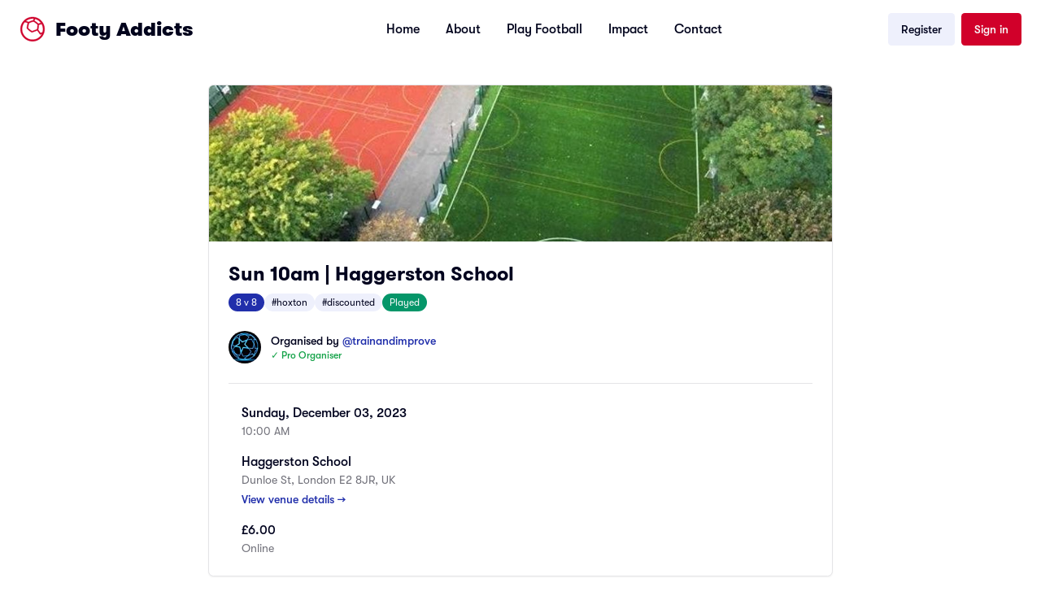

--- FILE ---
content_type: text/html; charset=utf-8
request_url: https://footyaddicts.com/football-games/243514-8-a-side-football-haggerston-school-greater-london
body_size: 7077
content:
<!DOCTYPE html>
<html>
<head>
<title>Footy Addicts - Play and find football games | 8 a side football Haggerston School, Greater London</title>
<meta name="description" content="Play 8 a side football at Haggerston School on Sunday, December 03, 2023 at 10:00 AM. Located in Dunloe St, London E2 8JR, UK. Join Footy Addicts to play!">
<meta name="keywords" content="football games, 8 a side, play football, greater london, haggerston school, casual football, 5 a side football">
<link rel="canonical" href="https://footyaddicts.com/football-games/243514-8-a-side-football-haggerston-school-greater-london">
<meta property="og:title" content="8 a side football Haggerston School, Greater London">
<meta property="og:description" content="Venue: Haggerston School Pitch 3G
PLAYERS ENTRANCE IS ON DUNLOE STREET, E2 8JR
REAR PITCH AT THE BACK OF THE SCHOOL
TOP quality 3G pitch in the heart of Hackney, free onsite parking, 8...">
<meta property="og:url" content="https://footyaddicts.com/football-games/243514-8-a-side-football-haggerston-school-greater-london">
<meta property="og:type" content="website">
<meta property="og:image" content="https://footyaddicts.com/vite/assets/ball-black-LD6hpZdi.png">
<meta property="og:site_name" content="Footy Addicts">
<meta property="og:locale" content="en_GB">
<link rel="shortcut icon" type="image/svg+xml" href="https://footyaddicts.com/vite/assets/favicon-NhcIk0bS.svg" />
<meta content='width=device-width, initial-scale=1' name='viewport'>
<meta content='Footy Addicts is a social platform that connects football enthusiasts in your city. People use Footy Addicts to play football, organize games, socialize, keep fit and have fun!' name='description'>
<meta content='football games, play football, 5 a side, playfootball, 5 a side football, 5 side football, footballgames, play soccer' name='keywords'>


<link rel="stylesheet" media="all" href="https://footyaddicts.com/vite/assets/next-NneeGMKn.css" />
<script src="https://footyaddicts.com/vite/assets/next-Pk4nKU92.js" crossorigin="anonymous" type="module"></script><link rel="modulepreload" href="https://footyaddicts.com/vite/assets/jsx-runtime-WFHcf0Ur.js" as="script" crossorigin="anonymous">
<link rel="modulepreload" href="https://footyaddicts.com/vite/assets/money-fns-WzRHQ0yn.js" as="script" crossorigin="anonymous">
<link rel="modulepreload" href="https://footyaddicts.com/vite/assets/popover-VMhk9_Cq.js" as="script" crossorigin="anonymous">
<link rel="modulepreload" href="https://footyaddicts.com/vite/assets/client-zzaXh-3L.js" as="script" crossorigin="anonymous">
<link rel="modulepreload" href="https://footyaddicts.com/vite/assets/apple-VCVaxnPc.js" as="script" crossorigin="anonymous">
<link rel="modulepreload" href="https://footyaddicts.com/vite/assets/facebook-B_PBx6B0.js" as="script" crossorigin="anonymous"><link rel="stylesheet" media="screen" href="https://footyaddicts.com/vite/assets/next-7sdMa8Cq.css" />
<meta name="csrf-param" content="authenticity_token" />
<meta name="csrf-token" content="Wm37fTX7LZ/I0nWOfGqV5ACkwxebMfYeoJozWP/LJ7HiOaESl/UY//SjjwiL9a5PuEK/HUJVcs6NbeLLv18cDw==" />
</head>
<body id='games_show'>
<script>
//<![CDATA[
window.pageData={};pageData.stripe="pk_live_EzkEhpchIauv1CSjov3U04XZ";pageData.controller="Games";pageData.action="show";pageData.locale="en";
//]]>
</script>
<header><nav class='bg-white border-neutral-200 px-4 py-4 lg:px-6'>
<div class='flex flex-wrap justify-between items-center mx-auto max-w-screen-xl'>
<div class='flex items-center'>
<a class="logo-container flex items-center text-red-500" href="/"><div class='mr-3'><svg version="1.1" xmlns="http://www.w3.org/2000/svg" xmlns:xlink="http://www.w3.org/1999/xlink"
  viewBox="0 0 80 80" stroke-width="1" stroke="currentColor" fill="currentColor" xml:space="preserve" >
  <path d="M40.02,72.19c-17.83,0-32.32-14.58-32.32-32.54,0-8.25,3.07-15.82,8.13-21.56l.89,.14c.07,.03,.14,.03,.2,.03s.17,.03,.31,.03c.14,.03,.31,.03,.48,.07,.17,.03,4,.65,7.86,2.3-.99,3.1-2.53,8.8-3.04,15.65l-.07,.72,.51,.62c1.06,1.24,6.7,7.6,14.52,11.69l.55,.24,3.25-1.1c1.3-.45,3.01-1.03,4.82-1.65l.72-.28c2.46-.93,5.47-2.03,7.62-3.06l.24,.31c.79,1.07,1.81,2.37,2.8,3.78,.85,1.13,2.05,2.82,3.04,4.3,.51,.72,2.15,3.47,2.15,3.47l.27,.45s2.66-.28,5.88-1.89l.03,.03,.14-.1c-5.23,10.9-16.26,18.33-28.97,18.33ZM44.43,7.43c-.51,.93-1.16,2.24-1.54,3.03l-.34,.72c-.27,.58-.51,1.1-.68,1.51-5.91,1.1-11.21,3.54-14.04,5.02-2.6-1.17-5.98-2.24-8.71-2.82,5.64-4.85,12.95-7.77,20.91-7.77,1.5,0,2.97,.1,4.41,.31Zm11.21,18.23c-.34,5.74-.79,10.21-1.3,13.03-.03,.31-.1,.72-.24,1.1-1.57,.83-4.85,2.2-9.12,3.75-2.7,1-5.26,1.86-6.46,2.27-3.25-1.82-6.25-4.06-9.02-6.6-1.13-1.03-1.98-1.93-2.8-2.79l-.48-.48c.31-3.54,.92-7.22,1.88-10.94,.44-1.72,.75-2.68,.99-3.3,.07-.24,.17-.41,.2-.58,.17-.1,.38-.21,.58-.31h.03c2.49-1.27,7.48-3.54,12.95-4.51,.79,.28,4.95,2.27,12.78,9.35Zm10.52-5.12c-3.14,.62-6.49,1.75-8.16,2.37-6.01-5.4-10.25-8.15-12.5-9.42,.2-.45,.44-.96,.65-1.48,.68-1.48,1.5-3.2,1.91-3.89,.34,.07,.65,.17,.99,.28,.38,.1,.79,.24,1.23,.38,6.42,2.2,11.96,6.36,15.89,11.76Zm4.99,27.86c-.31,.24-.72,.58-1.3,1-1.67,1.2-3.31,1.89-4.68,2.37-.14,.07-.31,.1-.44,.17-.38-.62-.75-1.27-1.23-1.93-1.88-2.82-4.75-6.64-6.22-8.6,.75-1.99,1.4-6.95,1.91-15.13,3.01-1.07,6.22-1.65,8.95-2.37,.03,0,.07-.03,.1-.03,2.56,4.68,4.07,10.04,4.07,15.75,.03,3.06-.38,5.98-1.16,8.77ZM40.02,2.3C19.56,2.3,2.92,19.05,2.92,39.65s16.64,37.35,37.1,37.35,37.1-16.75,37.1-37.35S60.49,2.3,40.02,2.3Z" />
</svg>
</div>
<span class='self-center text-2xl text-black font-black whitespace-nowrap'>Footy Addicts</span>
</a></div>
<div class='flex items-center lg:order-2'>
<a class="inline-flex items-center justify-center rounded-md text-sm font-medium transition-colors focus-visible:outline-none focus-visible:ring-2 focus-visible:ring-ring focus-visible:ring-offset-2 disabled:opacity-50 disabled:pointer-events-none ring-offset-background bg-secondary text-secondary-foreground hover:bg-secondary/80 h-10 py-2 px-4 hidden sm:flex" href="/users/sign_up">Register</a>
<a class="inline-flex items-center justify-center rounded-md text-sm font-medium transition-colors focus-visible:outline-none focus-visible:ring-2 focus-visible:ring-ring focus-visible:ring-offset-2 disabled:opacity-50 disabled:pointer-events-none ring-offset-background bg-destructive text-destructive-foreground hover:bg-destructive/90 h-10 py-2 px-4 hidden ml-2 sm:flex" href="/users/sign_in">Sign in</a>
<button aria-controls='mobile-menu' aria-expanded='false' class='inline-flex items-center p-2 ml-2 text-sm text-black rounded-lg lg:hidden hover:bg-neutral-100 focus:outline-none' data-collapse-toggle='mobile-menu' type='button'>
<span class='sr-only'>Open main menu</span>
<svg class='w-6 h-6' fill='currentColor' viewbox='0 0 20 20' xmlns='http://www.w3.org/2000/svg'>
<path clip-rule='evenodd' d='M3 5a1 1 0 011-1h12a1 1 0 110 2H4a1 1 0 01-1-1zM3 10a1 1 0 011-1h12a1 1 0 110 2H4a1 1 0 01-1-1zM3 15a1 1 0 011-1h12a1 1 0 110 2H4a1 1 0 01-1-1z' fill-rule='evenodd'></path>
</svg>
<svg class='hidden w-6 h-6' fill='currentColor' viewbox='0 0 20 20' xmlns='http://www.w3.org/2000/svg'>
<path clip-rule='evenodd' d='M4.293 4.293a1 1 0 011.414 0L10 8.586l4.293-4.293a1 1 0 111.414 1.414L11.414 10l4.293 4.293a1 1 0 01-1.414 1.414L10 11.414l-4.293 4.293a1 1 0 01-1.414-1.414L8.586 10 4.293 5.707a1 1 0 010-1.414z' fill-rule='evenodd'></path>
</svg>
</button>
</div>
<div class='hidden justify-between items-center w-full lg:flex lg:w-auto lg:order-1' id='mobile-menu'>
<div class='flex flex-col mt-4 font-medium lg:flex-row lg:space-x-8 lg:mt-0'>
<a class="inline-flex items-center justify-center rounded-md text-sm font-medium transition-colors focus-visible:outline-none focus-visible:ring-2 focus-visible:ring-ring focus-visible:ring-offset-2 disabled:opacity-50 disabled:pointer-events-none ring-offset-background bg-secondary text-secondary-foreground hover:bg-secondary/80 h-10 py-2 px-4 block mb-2 sm:hidden" href="/users/sign_up">Register</a>
<a class="inline-flex items-center justify-center rounded-md text-sm font-medium transition-colors focus-visible:outline-none focus-visible:ring-2 focus-visible:ring-ring focus-visible:ring-offset-2 disabled:opacity-50 disabled:pointer-events-none ring-offset-background bg-destructive text-destructive-foreground hover:bg-destructive/90 h-10 py-2 px-4 block mb-2 sm:hidden" href="/users/sign_in">Sign in</a>
<a class="block py-2 pr-4 pl-3 text-black border-b border-neutral-100 hover:bg-neutral-50 lg:hover:bg-transparent lg:border-0 lg:hover:text-red-500 lg:p-0" href="/">Home</a>
<a class="block py-2 pr-4 pl-3 text-black border-b border-neutral-100 hover:bg-neutral-50 lg:hover:bg-transparent lg:border-0 lg:hover:text-red-500 lg:p-0" href="/pages/about">About</a>
<a class="block py-2 pr-4 pl-3 text-black border-b border-neutral-100 hover:bg-neutral-50 lg:hover:bg-transparent lg:border-0 lg:hover:text-red-500 lg:p-0" href="/pages/play">Play Football</a>
<a class="block py-2 pr-4 pl-3 text-black border-b border-neutral-100 hover:bg-neutral-50 lg:hover:bg-transparent lg:border-0 lg:hover:text-red-500 lg:p-0" href="/pages/impact">Impact</a>
<a class="block py-2 pr-4 pl-3 text-black border-b border-neutral-100 hover:bg-neutral-50 lg:hover:bg-transparent lg:border-0 lg:hover:text-red-500 lg:p-0" href="/contact">Contact</a>
</div>
</div>
</div>
</nav>
</header>

<script type="application/ld+json">{"@context":"https://schema.org","@type":"SportsEvent","name":"8 a side football Haggerston School","description":"\n\nVenue: Haggerston School Pitch 3G\n\nPLAYERS ENTRANCE IS ON DUNLOE STREET, E2 8JR\n\nREAR PITCH AT THE BACK OF THE SCHOOL\n\nTOP quality 3G pitch in the heart of Hackney, free onsite parking, 8 a side goals, secure facility.\n\nDetails\n\n🌲  3G artificial grass surface \n👟  Astros recommended, NO metal st...","startDate":"2023-12-03T10:00:00+00:00","endDate":"2023-12-03T11:00:00+00:00","eventStatus":"https://schema.org/EventMovedOnline","eventAttendanceMode":"https://schema.org/OfflineEventAttendanceMode","location":{"@type":"Place","name":"Haggerston School","address":{"@type":"PostalAddress","streetAddress":"Dunloe St, London E2 8JR, UK","addressLocality":"Greater London","addressCountry":"GB"}},"organizer":{"@type":"Person","name":"trainandimprove"},"offers":{"@type":"Offer","price":6.0,"priceCurrency":"GBP","availability":"https://schema.org/InStock","url":"https://footyaddicts.com/football-games/243514-8-a-side-football-haggerston-school-greater-london","validFrom":"2023-11-05T17:01:09+00:00"},"image":"https://footyaddicts.com/vite/assets/ball-black-LD6hpZdi.png","url":"https://footyaddicts.com/football-games/243514-8-a-side-football-haggerston-school-greater-london","sport":"Football","maximumAttendeeCapacity":16,"remainingAttendeeCapacity":1}</script>

<div class="mx-auto my-8 max-w-screen-md px-4 md:px-0">
  <!-- Game Details Card -->
  <div class="rounded-lg border bg-card text-card-foreground shadow-sm overflow-hidden">
      <img class="w-full h-48 object-cover" src="https://imgproxy.footyaddicts.com/WElQJEUjxtuJmeoej32ACulet0E1iGCud6Zq1JuabeY/rs:fill:960:540:1/czM6Ly9mb290eWFk/ZGljdHMvNWJpeTd0/ZXl0c254dG1uNjJo/aWQ5MGo0d2hpYg.jpg" />
    <div class="p-6">
      <!-- Title and Tags -->
      <h1 class="text-2xl font-bold text-foreground">Sun 10am | Haggerston School</h1>

      <div class="mt-2 flex flex-wrap gap-2">
        <span class="inline-flex items-center rounded-full border px-2 py-0.5 text-xs transition-colors focus:outline-none focus:ring-2 focus:ring-ring focus:ring-offset-2 border-transparent bg-primary text-primary-foreground">8 v 8</span>
          <span class="inline-flex items-center rounded-full border px-2 py-0.5 text-xs transition-colors focus:outline-none focus:ring-2 focus:ring-ring focus:ring-offset-2 border-transparent bg-secondary text-secondary-foreground">#hoxton</span>
          <span class="inline-flex items-center rounded-full border px-2 py-0.5 text-xs transition-colors focus:outline-none focus:ring-2 focus:ring-ring focus:ring-offset-2 border-transparent bg-secondary text-secondary-foreground">#discounted</span>
          <span class="inline-flex items-center rounded-full border px-2 py-0.5 text-xs transition-colors focus:outline-none focus:ring-2 focus:ring-ring focus:ring-offset-2 border-transparent bg-success text-success-foreground">Played</span>
      </div>

      <!-- Organizer -->
      <div class="mt-6 flex items-center">
        <img class="h-10 w-10 rounded-full mr-3" src="https://imgproxy.footyaddicts.com/0uDCAZ4uIEDll700brQecsnpBvE9svAhfZXKcaY8EVA/rs:fill:64:64:1/sh:0.5/czM6Ly9mb290eWFk/ZGljdHMvejhsc3d4/YzkwdnZ0aHlnNjV2/eG1hcDRueTYzZQ.jpg" />
        <div class="flex flex-col">
          <span class="text-sm font-medium">
            Organised by
            <span class="text-primary">@trainandimprove</span>
          </span>
            <span class="text-xs text-green-600 font-medium">✓ Pro Organiser</span>
        </div>
      </div>

      <hr class="my-6 border-border">

      <!-- Date & Time -->
      <div class="flex items-start mb-4">
        <i class="far fa-calendar fa-lg text-muted-foreground mr-4 mt-1"></i>
        <div class="flex flex-col">
          <span class="font-medium">Sunday, December 03, 2023</span>
          <span class="text-sm text-muted-foreground">10:00 AM</span>
        </div>
      </div>

      <!-- Location -->
      <div class="flex items-start mb-4">
        <i class="fas fa-map-marker-alt fa-lg text-muted-foreground mr-4 mt-1"></i>
        <div class="flex flex-col">
          <span class="font-medium">Haggerston School</span>
          <span class="text-sm text-muted-foreground">Dunloe St, London E2 8JR, UK</span>
          <a class="text-sm text-primary font-medium hover:underline mt-1" href="/football-venues/40-haggerston-school-greater-london">View venue details →</a>
        </div>
      </div>

      <!-- Price Info -->
      <div class="flex items-start">
        <i class="fas fa-pound-sign fa-lg text-muted-foreground mr-4 mt-1"></i>
        <div class="flex flex-col">
          <span class="font-medium">£6.00</span>
          <span class="text-sm text-muted-foreground">Online</span>
        </div>
      </div>
    </div>
  </div>

  <!-- Game Stats -->
  <div class="mt-4 flex w-full justify-center">
    <div class="flex w-full divide-x divide-white rounded-lg bg-secondary p-4 text-center">
      <div class="flex basis-1/3 flex-col items-center justify-center">
        <span class="text-xs text-neutral-500">Payment</span>
        <span class="font-medium">Online</span>
      </div>
      <div class="flex basis-1/3 flex-col items-center justify-center">
        <span class="text-xs text-neutral-500">Gender</span>
        <span class="font-medium">Co-ed</span>
      </div>
      <div class="flex basis-1/3 flex-col items-center justify-center">
        <span class="text-xs text-neutral-500">Players</span>
        <span class="font-medium">Last spot available!</span>
      </div>
    </div>
  </div>

  <!-- CTA Section - Join Footy Addicts -->
  <div class="mt-8 rounded-lg bg-primary p-8 text-center text-primary-foreground">
    <div class="mx-auto max-w-md">
      <h2 class="text-2xl font-bold mb-2">Join Footy Addicts to play this game</h2>
      <p class="text-sm opacity-90 mb-6">
        Sign up for free and join thousands of football lovers playing casual games every week across the UK.
      </p>
      <div class="flex flex-col gap-3 sm:flex-row sm:justify-center">
        <a class="inline-flex items-center justify-center rounded-md bg-white px-6 py-3 text-sm font-medium text-primary hover:bg-white/90 transition-colors" href="/users/sign_up">Sign up for free</a>
        <a class="inline-flex items-center justify-center rounded-md border border-white/30 px-6 py-3 text-sm font-medium text-white hover:bg-white/10 transition-colors" href="/users/sign_in">Already have an account? Log in</a>
      </div>
    </div>
  </div>

  <!-- App Download Section -->
  <div class="mt-6 rounded-lg border bg-card p-6 text-card-foreground shadow-sm text-center">
    <h3 class="text-lg font-semibold mb-2">Get the Footy Addicts App</h3>
    <p class="text-sm text-muted-foreground mb-4">
      Download the app to join games, track your stats, and connect with players.
    </p>
    <div class="flex justify-center">
      <div class="space-y-4">
  <a href="/download?platform=iOS" class="border-1 flex inline-flex w-full items-center justify-center rounded-lg border border-neutral-700 bg-black px-4 py-2.5 text-white hover:bg-neutral-700 focus:ring-1 focus:ring-neutral-300 md:w-48">
    <svg class="mr-3 w-7 h-7" aria-hidden="true" focusable="false" data-prefix="fab" data-icon="apple" role="img" xmlns="http://www.w3.org/2000/svg" viewBox="0 0 384 512">
      <path fill="currentColor"
        d="M318.7 268.7c-.2-36.7 16.4-64.4 50-84.8-18.8-26.9-47.2-41.7-84.7-44.6-35.5-2.8-74.3 20.7-88.5 20.7-15 0-49.4-19.7-76.4-19.7C63.3 141.2 4 184.8 4 273.5q0 39.3 14.4 81.2c12.8 36.7 59 126.7 107.2 125.2 25.2-.6 43-17.9 75.8-17.9 31.8 0 48.3 17.9 76.4 17.9 48.6-.7 90.4-82.5 102.6-119.3-65.2-30.7-61.7-90-61.7-91.9zm-56.6-164.2c27.3-32.4 24.8-61.9 24-72.5-24.1 1.4-52 16.4-67.9 34.9-17.5 19.8-27.8 44.3-25.6 71.9 26.1 2 49.9-11.4 69.5-34.3z">
      </path>
    </svg>
    <div class="text-left">
      <div class="mb-1 text-xs">Available on the</div>
      <div class="-mt-1 font-sans text-sm font-semibold">App Store</div>
    </div>
  </a>
  <a href="/download?platform=Android" class="border-1 flex inline-flex w-full items-center justify-center rounded-lg border border-neutral-700 bg-black px-4 py-2.5 text-white hover:bg-neutral-700 focus:ring-1 focus:ring-neutral-300 md:w-48">
    <svg class="mr-3 w-7 h-7" version="1.1" id="Layer_1" xmlns="http://www.w3.org/2000/svg" xmlns:xlink="http://www.w3.org/1999/xlink" viewBox="0 0 512 512" xml:space="preserve" fill="#000000">
      <g id="SVGRepo_bgCarrier" stroke-width="0"></g>
      <g id="SVGRepo_tracerCarrier" stroke-linecap="round" stroke-linejoin="round"></g>
      <g id="SVGRepo_iconCarrier">
        <polygon style="fill:#5CDADD;" points="29.53,0 29.53,251.509 29.53,512 299.004,251.509 "></polygon>
        <polygon style="fill:#BDECC4;" points="369.067,180.547 262.175,119.467 29.53,0 299.004,251.509 "></polygon>
        <polygon style="fill:#DC68A1;" points="29.53,512 29.53,512 262.175,383.551 369.067,322.47 299.004,251.509 "></polygon>
        <path style="fill:#FFCA96;" d="M369.067,180.547l-70.063,70.961l70.063,70.961l108.688-62.877c6.288-3.593,6.288-11.677,0-15.27 L369.067,180.547z"></path>
      </g>
    </svg>
    <div class="text-left">
      <div class="mb-1 text-xs">Get in on</div>
      <div class="-mt-1 font-sans text-sm font-semibold">Google Play</div>
    </div>
  </a>
</div>

    </div>
  </div>

  <!-- Description Card -->
    <div class="mt-4 rounded-lg border bg-card p-6 text-card-foreground shadow-sm">
      <h2 class="text-lg font-semibold mb-4">About this game</h2>
      <div class="prose prose-sm max-w-none text-muted-foreground">
        <p><img src="https://i.ibb.co/RTtNs8G/507a9164-5d76-49fe-866d-32054faaae87-1.jpg" alt="Haggerston School Pitch"></p>

<h1>Venue: Haggerston School Pitch 3G</h1>

<h1><strong>PLAYERS ENTRANCE IS ON DUNLOE STREET, E2 8JR</strong></h1>

<h1><strong>REAR PITCH AT THE BACK OF THE SCHOOL</strong></h1>

<p>TOP quality 3G pitch in the heart of Hackney, free onsite parking, 8 a side goals, secure facility.</p>

<h1><strong>Details</strong></h1>

<p>🌲  3G artificial grass surface <br>
👟  Astros recommended, NO metal studs <br>
🚗  <strong>FREE PARKING - use school car park</strong><br>
⚽  ALL abilities welcome!<br>
🙏  Please respect host decision<br>
⏱️  Arrive 10 mins early to warm up &amp;  meet team mates, 1 hour game<br>
⛔  No shouting or aggressive behaviour <br>
🥅  8 a side goals</p>

<h1><strong>Game Play Rules</strong>📜</h1>

<p>☝️ <strong>Goalkeepers</strong> - Everybody takes a turn in goal. We rotate goalkeeper every 6 - 7 minutes<br>
☝️ <strong>Area</strong> - You can score in the area, goalkeeper is allowed out of the area.<br>
☝️ <strong>Pass back</strong> - Goalkeeper cannot pick up a pass back. If he does indirect free kick from where he handled.<br>
☝️ <strong>Throw in</strong> - If the ball goes out we play throw ins, no foul throw but the ball must come from behind the head.<br>
☝️ <strong>Any kind of aggressive behaviour will NOT be tolerated</strong><br>
☝️ Make sure you are in a mood to have fun &amp; <strong>on time</strong><br>
☝️ <strong>Ball goes over the fence</strong> - The kicker (even if it takes a deflection/save) has to retrieve immediately.</p>

<p><strong><a href="https://footyaddicts.uservoice.com/knowledgebase/articles/1807312-code-of-condact">Footy Addicts&#39; Code of Conduct</a> must be respected at all times.</strong></p>

<p><strong>Online Payment</strong><br>
Pay via Credit/Debit card or PayPal account in order to secure your spot in the game. <br>
You will automatically receive a refund if you honour the game&#39;s refund policy. Notice of cancellation 2 days or more.</p>

<p><strong>Mark No-Shows</strong><br>
If for any reason you cannot make it to the game <em>please modify your RSVP as soon as possible</em> in order to free your spot as others are waiting to join. If you are in the attendance list and do no turn up for the game, you will be marked as a no show. <strong>Repeated no shows will be banned</strong><br>
<em>Latecomers will also be marked as No-Show</em></p>

<p><strong>Team Colour</strong><br>
Please bring both a light and dark top with you to help to split the teams at the pitch.⚽</p>

      </div>
    </div>
</div>


<footer class='bg-black'>
<div class='wrapper grid grid-cols-2 gap-8 md:grid-cols-4'>
<div>
<h2 class='mb-6 text-sm font-bold text-white'>New to Footy Addicts?</h2>
<ul class='text-white'>
<li class='mb-4 text-sm'>
<a class="font-light hover:text-neutral-300" href="/pages/about">What is Footy Addicts</a>
</li>
<li class='mb-4 text-sm'>
<a class="font-light hover:text-neutral-300" href="/pages/play">What to expect</a>
</li>
<li class='mb-4 text-sm'>
<a class="font-light hover:text-neutral-300" href="https://footyaddicts.uservoice.com/knowledgebase/articles/1807312-code-of-conduct">Code of conduct</a>
</li>
<li class='mb-4 text-sm'>
<a class="font-light hover:text-neutral-300" href="/contact">Contact us</a>
</li>
</ul>
</div>
<div>
<h2 class='mb-6 text-sm font-bold text-white'>About Footy Addicts</h2>
<ul class='text-white'>
<li class='mb-4 text-sm'>
<a class="font-light hover:text-neutral-300" href="/pages/about">Our story</a>
</li>
<li class='mb-4 text-sm'>
<a class="font-light hover:text-neutral-300" href="/pages/impact">Impact</a>
</li>
<li class='mb-4 text-sm'>
<a class="font-light hover:text-neutral-300" href="/pages/play">Play football</a>
</li>
<li class='mb-4 text-sm'>
<a class="font-light hover:text-neutral-300" href="https://store.footyaddicts.com">Store</a>
</li>
</ul>
</div>
<div>
<h2 class='mb-6 text-sm font-bold text-white'>Popular links</h2>
<ul class='text-white'>
<li class='mb-4 text-sm'>
<a class="font-light hover:text-neutral-300" href="/pages/play#organisers">Game organizer</a>
</li>
<li class='mb-4 text-sm'>
<a class="font-light hover:text-neutral-300" href="/pages/play#hosts">Game host</a>
</li>
<li class='mb-4 text-sm'>
<a class="font-light hover:text-neutral-300" href="/pages/play#causes">Good causes</a>
</li>
<li class='mb-4 text-sm'>
<a class="font-light hover:text-neutral-300" href="/pages/play#partnerships">Partnerships</a>
</li>
</ul>
</div>
<div>
<a class="logo-container flex items-center text-white" href="javascript:;"><div class='hidden mr-3 sm:flex'><svg version="1.1" xmlns="http://www.w3.org/2000/svg" xmlns:xlink="http://www.w3.org/1999/xlink"
  viewBox="0 0 80 80" stroke-width="1" stroke="currentColor" fill="currentColor" xml:space="preserve" >
  <path d="M40.02,72.19c-17.83,0-32.32-14.58-32.32-32.54,0-8.25,3.07-15.82,8.13-21.56l.89,.14c.07,.03,.14,.03,.2,.03s.17,.03,.31,.03c.14,.03,.31,.03,.48,.07,.17,.03,4,.65,7.86,2.3-.99,3.1-2.53,8.8-3.04,15.65l-.07,.72,.51,.62c1.06,1.24,6.7,7.6,14.52,11.69l.55,.24,3.25-1.1c1.3-.45,3.01-1.03,4.82-1.65l.72-.28c2.46-.93,5.47-2.03,7.62-3.06l.24,.31c.79,1.07,1.81,2.37,2.8,3.78,.85,1.13,2.05,2.82,3.04,4.3,.51,.72,2.15,3.47,2.15,3.47l.27,.45s2.66-.28,5.88-1.89l.03,.03,.14-.1c-5.23,10.9-16.26,18.33-28.97,18.33ZM44.43,7.43c-.51,.93-1.16,2.24-1.54,3.03l-.34,.72c-.27,.58-.51,1.1-.68,1.51-5.91,1.1-11.21,3.54-14.04,5.02-2.6-1.17-5.98-2.24-8.71-2.82,5.64-4.85,12.95-7.77,20.91-7.77,1.5,0,2.97,.1,4.41,.31Zm11.21,18.23c-.34,5.74-.79,10.21-1.3,13.03-.03,.31-.1,.72-.24,1.1-1.57,.83-4.85,2.2-9.12,3.75-2.7,1-5.26,1.86-6.46,2.27-3.25-1.82-6.25-4.06-9.02-6.6-1.13-1.03-1.98-1.93-2.8-2.79l-.48-.48c.31-3.54,.92-7.22,1.88-10.94,.44-1.72,.75-2.68,.99-3.3,.07-.24,.17-.41,.2-.58,.17-.1,.38-.21,.58-.31h.03c2.49-1.27,7.48-3.54,12.95-4.51,.79,.28,4.95,2.27,12.78,9.35Zm10.52-5.12c-3.14,.62-6.49,1.75-8.16,2.37-6.01-5.4-10.25-8.15-12.5-9.42,.2-.45,.44-.96,.65-1.48,.68-1.48,1.5-3.2,1.91-3.89,.34,.07,.65,.17,.99,.28,.38,.1,.79,.24,1.23,.38,6.42,2.2,11.96,6.36,15.89,11.76Zm4.99,27.86c-.31,.24-.72,.58-1.3,1-1.67,1.2-3.31,1.89-4.68,2.37-.14,.07-.31,.1-.44,.17-.38-.62-.75-1.27-1.23-1.93-1.88-2.82-4.75-6.64-6.22-8.6,.75-1.99,1.4-6.95,1.91-15.13,3.01-1.07,6.22-1.65,8.95-2.37,.03,0,.07-.03,.1-.03,2.56,4.68,4.07,10.04,4.07,15.75,.03,3.06-.38,5.98-1.16,8.77ZM40.02,2.3C19.56,2.3,2.92,19.05,2.92,39.65s16.64,37.35,37.1,37.35,37.1-16.75,37.1-37.35S60.49,2.3,40.02,2.3Z" />
</svg>
</div>
<span class='self-center text-xl text-white font-black whitespace-nowrap'>Footy Addicts</span>
</a><p class='font-light text-sm text-white my-5'>
Join over
359K
players!
<br>
Download the Footy Addicts app
</p>
<div class="space-y-4">
  <a href="/download?platform=iOS" class="border-1 flex inline-flex w-full items-center justify-center rounded-lg border border-neutral-700 bg-black px-4 py-2.5 text-white hover:bg-neutral-700 focus:ring-1 focus:ring-neutral-300 md:w-48">
    <svg class="mr-3 w-7 h-7" aria-hidden="true" focusable="false" data-prefix="fab" data-icon="apple" role="img" xmlns="http://www.w3.org/2000/svg" viewBox="0 0 384 512">
      <path fill="currentColor"
        d="M318.7 268.7c-.2-36.7 16.4-64.4 50-84.8-18.8-26.9-47.2-41.7-84.7-44.6-35.5-2.8-74.3 20.7-88.5 20.7-15 0-49.4-19.7-76.4-19.7C63.3 141.2 4 184.8 4 273.5q0 39.3 14.4 81.2c12.8 36.7 59 126.7 107.2 125.2 25.2-.6 43-17.9 75.8-17.9 31.8 0 48.3 17.9 76.4 17.9 48.6-.7 90.4-82.5 102.6-119.3-65.2-30.7-61.7-90-61.7-91.9zm-56.6-164.2c27.3-32.4 24.8-61.9 24-72.5-24.1 1.4-52 16.4-67.9 34.9-17.5 19.8-27.8 44.3-25.6 71.9 26.1 2 49.9-11.4 69.5-34.3z">
      </path>
    </svg>
    <div class="text-left">
      <div class="mb-1 text-xs">Available on the</div>
      <div class="-mt-1 font-sans text-sm font-semibold">App Store</div>
    </div>
  </a>
  <a href="/download?platform=Android" class="border-1 flex inline-flex w-full items-center justify-center rounded-lg border border-neutral-700 bg-black px-4 py-2.5 text-white hover:bg-neutral-700 focus:ring-1 focus:ring-neutral-300 md:w-48">
    <svg class="mr-3 w-7 h-7" version="1.1" id="Layer_1" xmlns="http://www.w3.org/2000/svg" xmlns:xlink="http://www.w3.org/1999/xlink" viewBox="0 0 512 512" xml:space="preserve" fill="#000000">
      <g id="SVGRepo_bgCarrier" stroke-width="0"></g>
      <g id="SVGRepo_tracerCarrier" stroke-linecap="round" stroke-linejoin="round"></g>
      <g id="SVGRepo_iconCarrier">
        <polygon style="fill:#5CDADD;" points="29.53,0 29.53,251.509 29.53,512 299.004,251.509 "></polygon>
        <polygon style="fill:#BDECC4;" points="369.067,180.547 262.175,119.467 29.53,0 299.004,251.509 "></polygon>
        <polygon style="fill:#DC68A1;" points="29.53,512 29.53,512 262.175,383.551 369.067,322.47 299.004,251.509 "></polygon>
        <path style="fill:#FFCA96;" d="M369.067,180.547l-70.063,70.961l70.063,70.961l108.688-62.877c6.288-3.593,6.288-11.677,0-15.27 L369.067,180.547z"></path>
      </g>
    </svg>
    <div class="text-left">
      <div class="mb-1 text-xs">Get in on</div>
      <div class="-mt-1 font-sans text-sm font-semibold">Google Play</div>
    </div>
  </a>
</div>

</div>
</div>
<hr class='my-6 border-neutral-800 sm:mx-auto lg:my-8'>
<div class='max-w-screen-xl mx-auto px-6 pb-6 text-xs text-neutral-500 lg:px-0 sm:flex sm:items-center sm:justify-between'>
<span class=' sm:text-center'>
2026
&copy; Footy Addicts, Ltd. All rights reserved
</span>
<div>
<a class="hover:underline" href="/pages/tos">Terms of use</a>
<span class='mx-1'>&#183;</span>
<a class="hover:underline" href="/pages/privacy">Privacy policy</a>
</div>
</div>
</footer>
</body>
</html>


--- FILE ---
content_type: application/javascript
request_url: https://footyaddicts.com/vite/assets/facebook-B_PBx6B0.js
body_size: 9
content:
import{j as h}from"./jsx-runtime-WFHcf0Ur.js";const o=s=>h.jsxs("svg",{xmlns:"http://www.w3.org/2000/svg",width:48,height:48,viewBox:"0 0 48 48",...s,children:[h.jsx("path",{fill:"#039be5",d:"M24 5a19 19 0 1 0 0 38 19 19 0 1 0 0-38Z"}),h.jsx("path",{fill:"#fff",d:"M26.572 29.036h4.917l.772-4.995h-5.69v-2.73c0-2.075.678-3.915 2.619-3.915h3.119v-4.359c-.548-.074-1.707-.236-3.897-.236-4.573 0-7.254 2.415-7.254 7.917v3.323h-4.701v4.995h4.701v13.729c.931.14 1.874.235 2.842.235.875 0 1.729-.08 2.572-.194v-13.77z"})]});export{o as F};
